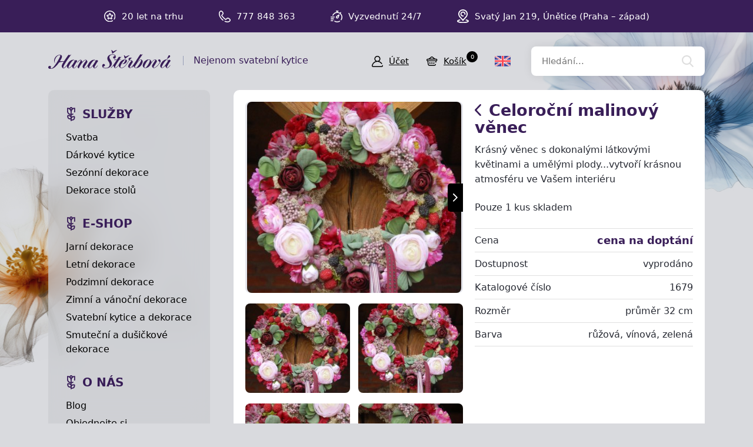

--- FILE ---
content_type: text/html; charset=UTF-8
request_url: https://hana-kytice.cz/produkt/celorocni-malinovy-venec
body_size: 4039
content:
<!doctype html>
<html lang="cs">
<head>
<meta charset="utf-8">
<meta name="viewport" content="width=device-width, initial-scale=1, shrink-to-fit=no">
<meta name='copyright' content='(C) 2026 www.hana-kytice.cz' />
<meta name='description' content='Celoroční malinový věnec - Zimní a vánoční dekorace - Podzimní a zimní dekorace - Podzimní a zimní dekorace - HANA-KYTICE.cz' />
<meta name='author' content='Autor webové prezentace: https://MyWebdesign.cz/' />
<title>Celoroční malinový věnec - Zimní a vánoční dekorace - Podzimní a zimní dekorace - Podzimní a zimní dekorace - HANA-KYTICE.cz</title>
<style> svg { max-width: 0px; height: auto; } .preload * {transition: none !important;} </style>
<link rel="stylesheet" href="https://use.typekit.net/fny0sqx.css">
<link rel='stylesheet' type='text/css' href='/styles/20240107-210806/css.css'>
<link rel='shortcut icon' href='/favicon.ico' type='image/x-icon'>

<meta property="og:title" content="Podzimní a zimní dekorace">
<meta property="og:description" content="V sekci podzim – zima určitě najdete podzimní dekorace vnitřní i venkovní a velkou škálu vánočních aranžmá, věnců a dárků, kterými můžete obdarovat své blízké.">
<meta property="og:image" content="https://hana-kytice.cz/media/fb.jpg">
<meta property="og:site_name" content="HANA-KYTICE.cz">
<meta property="og:url" content="https://hana-kytice.cz/">

<link rel='bookmark' title='hana-kytice.cz' href='https://www.hana-kytice.cz/'>
<script>(function(a){_q=function(){return a;};$=function(f){typeof f==="function" && a.push(arguments);return $;};jQuery=$.ready=$;}([]));</script>
<meta http-equiv='Pragma' content='no-cache'>
<meta http-equiv='Cache-Control' content='no-cache'>
<meta http-equiv='Expires' content='-1'>
<meta name='robots' content='all, follow'>
</head><body class="preload">
<div class="web-wrap">

<div class="top-panel">
<div class="container">
<ul class="no-style">
	<li><span><img class="lazyload" data-src="/styles/img/star.svg"/></span> 
 <strong>20 let na trhu</strong></li>
	<li><span><img class="lazyload" data-src="/styles/img/phone.svg"/></span> <strong>777 848 363</strong></li>
	<li><span><img class="lazyload" data-src="/styles/img/time.svg"/></span <strong>Vyzvednutí 24/7</strong></li>
	<li><span><img class="lazyload" data-src="/styles/img/pin.svg"/></span> <strong>Svatý Jan 219, Únětice (Praha – západ)</strong></li>
</ul>
</div>
</div>

<div class="header">


<div class="container">
	<a href="/" class="header__logo"><img src="/styles/img/logo.svg"> <span>Nejenom svatební kytice</span></a>
	<div class="header__links">
                <a href="/eshop_prihlaseni.php"><span><img class="lazyload" data-src="/styles/img/user.svg"/></span><strong>Účet</strong></a>
		<a href="/eshop_nakupnikosik.php"><span><img class="lazyload" data-src="/styles/img/basket.svg"/></span><strong>Košík<small>0</small></strong></a>
		<a href="" class="js-nav-toggle">
		 <span><img class="lazyload" data-src="/styles/img/menu.svg"/> <img class="lazyload" data-src="/styles/img//times.svg"/></span>
		 <strong>Menu</strong>
		</a>
		</div>
		<div class="header__lang">
			<a href="/en/"><span><img class="lazyload" data-src="/styles/img/uk.svg"/></span></a>
		</div>
		<form action="/" method="get" class="header__search">
			<input id='squery' name='query' type="search" placeholder="Hledání..."/>
			<input type='hidden' name='blogid' value='8' />
      			<input type='hidden' name='allsections' value='1' />
		</form>
	</div>
</div>

<div class="nav-content">
<div class="container">

<div class="nav-content__nav"><div class="nav">

<div class="nav__section">
  <strong><a href="/group/ukazky-dekoraci">Služby</a></strong>
  <ul class="no-style">
   <li><a href="/category/svatebni-kytice">Svatba</a></li>
   <li><a href="/category/ruzne-kytice">Dárkové kytice</a></li>
   <li><a href="/category/ostatni-dekorace">Sezónní dekorace</a></li>
   <li><a href="/category/dekorace-stolu">Dekorace stolů</a></li>
  </ul>
</div>

<div class="nav__section">
  <strong>E-SHOP</strong>
  <ul class="no-style">
   <li><a href="/category/jarni-dekorace">Jarní dekorace</a></li>
   <li><a href="/category/letni-dekorace">Letní dekorace</a></li>
   <li><a href="/category/podzimni-dekorace">Podzimní dekorace</a></li>
   <li><a href="/category/zimni-vanocni-dekorace">Zimní a vánoční dekorace</a></li>
   <li><a href="/sekce/svatebni-dekorace">Svatební kytice a dekorace</a></li>
   <li><a href="/sekce/smutecni-dusickove-dekorace">Smuteční a dušičkové dekorace</a></li>
  </ul>
</div>

<div class="nav__section">
  <strong>O NÁS</strong>
  <ul class="no-style">
   <li><a href="/sekce/novinky">Blog</a></li>
   <li><a href="/extra/objednavka">Objednejte si</a></li>
   <li><a href="/extra/kontakt">Kontakt</a></li>
  </ul>
</div>

</div></div>

<div class="nav-content__content">


<div class="detail">
<div class="detail__header"><h1><a href="/sekce/podzimni-zimni-dekorace" class="a-back"><img class="lazyload" data-src="/styles/img/back.svg"/></a> <span>Celoroční malinový věnec</span></h1><p>Krásný věnec s dokonalými látkovými květinami a umělými plody...vytvoří krásnou atmosféru ve Vašem interiéru</p>
<p>Pouze 1 kus skladem</p></div><div class="detail__gallery"><div class="embla-gallery"><div class="embla"><div class="embla__container"><div class="embla__slide"><a href="/media/produkty/1438/DSC_4689.jpg" data-fancybox="gallery" class="gallery-item"><img class="lazyload" data-src="/media/produkty/1438/2_thumb_DSC_4689.jpg"></a></div><div class="embla__slide"><a href="/media/produkty/1438/DSC_4690.jpg" data-fancybox="gallery" class="gallery-item"><img class="lazyload" data-src="/media/produkty/1438/2_thumb_DSC_4690.jpg"></a></div><div class="embla__slide"><a href="/media/produkty/1438/DSC_4691.jpg" data-fancybox="gallery" class="gallery-item"><img class="lazyload" data-src="/media/produkty/1438/2_thumb_DSC_4691.jpg"></a></div><div class="embla__slide"><a href="/media/produkty/1438/DSC_4692.jpg" data-fancybox="gallery" class="gallery-item"><img class="lazyload" data-src="/media/produkty/1438/2_thumb_DSC_4692.jpg"></a></div><div class="embla__slide"><a href="/media/produkty/1438/DSC_4694.jpg" data-fancybox="gallery" class="gallery-item"><img class="lazyload" data-src="/media/produkty/1438/2_thumb_DSC_4694.jpg"></a></div></div><div class="embla__buttons"><button class="embla__button embla__button--prev" type="button" disabled></button><button class="embla__button embla__button--next" type="button" disabled></button></div></div></div></div><div class="detail__info"><div class="detail-rows"><div class="detail-rows__row"><strong>Cena</strong><div><strong>cena na doptání</strong></div></div><div class="detail-rows__row"><strong>Dostupnost</strong><div><span class="stock">vyprodáno</span></div></div><div class="detail-rows__row"><strong>Katalogové číslo</strong><div>1679</div></div><div class="detail-rows__row"><strong>Rozměr</strong><div>průměr 32 cm</div></div><div class="detail-rows__row"><strong>Barva</strong><div>růžová, vínová, zelená</div></div></div></div><div class="detail__gallery-small"><div class="gallery-small"><div class="gallery-small__item"><a href="/media/produkty/1438/DSC_4689.jpg" data-fancybox="gallery"><img class="lazyload" data-src="/media/produkty/1438/1_thumb_DSC_4689.jpg"></a></div><div class="gallery-small__item"><a href="/media/produkty/1438/DSC_4690.jpg" data-fancybox="gallery"><img class="lazyload" data-src="/media/produkty/1438/1_thumb_DSC_4690.jpg"></a></div><div class="gallery-small__item"><a href="/media/produkty/1438/DSC_4691.jpg" data-fancybox="gallery"><img class="lazyload" data-src="/media/produkty/1438/1_thumb_DSC_4691.jpg"></a></div><div class="gallery-small__item"><a href="/media/produkty/1438/DSC_4692.jpg" data-fancybox="gallery"><img class="lazyload" data-src="/media/produkty/1438/1_thumb_DSC_4692.jpg"></a></div><div class="gallery-small__item"><a href="/media/produkty/1438/DSC_4694.jpg" data-fancybox="gallery"><img class="lazyload" data-src="/media/produkty/1438/1_thumb_DSC_4694.jpg"></a></div></div></div><div class='itembody'></div>
</div>


</div> <!-- .nav-content__content -->

		</div>
	</div>
	<div class="footer">
	<div class="container">
		<div class="footer__section">
			<h5>INFORMACE</h5>
			<ul class="no-style">
				<li><a href="/item/obchodni-podminky">Obchodní podmínky</a></li>
				<li><a href="/item/zasady-ochrany-osobnich-udaju">Zásady ochrany osobních údajů</a></li>
				<li><a href="/item/reklamacni-rad">Reklamační řád</a></li>
				<li><a href="/item/vymena-ci-vraceni-zbozi">Výměna či vrácení zboží</a></li>

				<li><a href="/item/postovne-a-dodani">Poštovné a odeslání</a></li>
				<li><a href="/extra/kontakt">Kontakt</a></li>
			</ul>
		</div>
		<div class="footer__section">
			<h5>KONTAKTY</h5>
			<p>     ATELIÉR a STUDIO - Mgr. Hana Štěrbová<br/>
				Robert Štěrba a spol., s.r.o.<br/>
				Svatý Jan 219, 252 62 Únětice, Praha – západ<br/>
				Telefon: +420 777 848 363<br/>
				E-mail: <a href="mailto:info@hana-kytice.cz">info@hana-kytice.cz</a>
			</p>
		</div>
		<div class="footer__section">
			<h5>SOCIÁLNÍ SÍTĚ</h5>
			<div class="footer__section__social">
				<a href="https://www.facebook.com/hana.kytice" target="_blank"><img class="lazyload" data-src="/styles/img/facebook.svg" /></a>
				<a href="https://www.instagram.com/sterbova.hana_kytice/" target="_blank"><img class="lazyload" data-src="/styles/img/instagram.svg" /></a>
			</div>
		</div>
	</div>
</div>
<div class="footer-copy">
	<div class="container">
		<div>
			<p>Copyright © Hana Štěrbová 2008–2026.<br/> Webdesign od <a href="https://mywebdesign.cz/" target="_blank">MyWebdesign.cz</a></p>
		</div>
		<div>
			<p><a href="#top">Na začátek stránky</a></p>
		</div>
	</div>
</div>

</div>

<script async src="/styles/20240107-210806/js.js"></script>

		<script>
			window.dataLayer = window.dataLayer || [];
			function gtag(){ window.dataLayer.push(arguments); }
			gtag('consent', 'default',{'necessary':'granted','ad_storage':'denied','analytics_storage':'denied'});
					</script>
		<!-- Google Tag Manager and Consent Cookie -->
<script>
window.dataLayer.push({ ecommerce: null });
window.dataLayer.push(
{"ecommerce":{"items":[{"item_id":"1438","item_name":"Celoro\u010dn\u00ed malinov\u00fd v\u011bnec","currency":"K\u010d","index":0,"item_category":"Podzimn\u00ed a zimn\u00ed dekorace","item_category2":"Podzimn\u00ed a zimn\u00ed dekorace","item_category3":"Zimn\u00ed a v\u00e1no\u010dn\u00ed dekorace","price":487.60000000000002,"quantity":1}]},"event":"view_item","ecomm_pagetype":"view_item","hasaccount":"n","customer_id":"ANON0","consent":{"ad_storage":"denied","analytics_storage":"denied","ad_user_data":"denied","ad_personalization":"denied"}});
</script>
		<!-- End Google Tag Manager -->
		 <script async src="/cookie/dist/consent.js"></script> 		<script>(function(w,d,s,l,i){w[l]=w[l]||[];w[l].push({'gtm.start': new Date().getTime(),event:'gtm.js'});var f=d.getElementsByTagName(s)[0], j=d.createElement(s),dl=l!='dataLayer'?'&l='+l:'';j.async=true;j.src='//www.googletagmanager.com/gtm.js?id='+i+dl;f.parentNode.insertBefore(j,f);})(window,document,'script','dataLayer','GTM-WQB3ZGQG');</script>
		

</body></html>

--- FILE ---
content_type: image/svg+xml
request_url: https://hana-kytice.cz/styles/img/time.svg
body_size: 2340
content:
<?xml version="1.0" encoding="UTF-8" standalone="no"?>
<!DOCTYPE svg PUBLIC "-//W3C//DTD SVG 1.1//EN" "http://www.w3.org/Graphics/SVG/1.1/DTD/svg11.dtd">
<svg width="100%" height="100%" viewBox="0 0 20 20" version="1.1" xmlns="http://www.w3.org/2000/svg" xmlns:xlink="http://www.w3.org/1999/xlink" xml:space="preserve" xmlns:serif="http://www.serif.com/" style="fill-rule:evenodd;clip-rule:evenodd;stroke-linejoin:round;stroke-miterlimit:2;">
    <g id="fi_1069149">
        <path id="Vector" d="M5.82,14.102C5.82,14.533 5.471,14.883 5.039,14.883L0.781,14.883C0.35,14.883 0,14.533 0,14.102C0,13.67 0.35,13.32 0.781,13.32L5.039,13.32C5.471,13.32 5.82,13.67 5.82,14.102ZM0.781,11.758L6.211,11.758C6.642,11.758 6.992,11.408 6.992,10.977C6.992,10.545 6.642,10.195 6.211,10.195L0.781,10.195C0.35,10.195 0,10.545 0,10.977C0,11.408 0.35,11.758 0.781,11.758ZM3.867,16.445L0.781,16.445C0.35,16.445 0,16.795 0,17.227C0,17.658 0.35,18.008 0.781,18.008L3.867,18.008C4.299,18.008 4.648,17.658 4.648,17.227C4.648,16.795 4.299,16.445 3.867,16.445ZM17.42,4.963C17.312,4.855 17.202,4.75 17.089,4.649L17.723,3.842C17.99,3.503 17.932,3.012 17.593,2.745C17.253,2.478 16.762,2.537 16.495,2.876L15.842,3.707C14.682,2.984 13.371,2.543 11.992,2.419L11.992,1.563L12.813,1.563C13.244,1.563 13.594,1.213 13.594,0.781C13.594,0.35 13.244,0 12.813,0L9.688,0C9.256,0 8.906,0.35 8.906,0.781C8.906,1.213 9.256,1.563 9.688,1.563L10.43,1.563L10.43,2.416C7.222,2.693 4.398,4.704 3.103,7.698C2.932,8.094 3.114,8.554 3.51,8.725C3.906,8.896 4.366,8.714 4.537,8.318C5.686,5.662 8.298,3.945 11.191,3.945C15.187,3.945 18.438,7.196 18.438,11.191C18.438,12.618 18.017,14.001 17.222,15.191C16.982,15.55 17.078,16.035 17.437,16.274C17.57,16.364 17.721,16.406 17.87,16.406C18.123,16.406 18.37,16.285 18.521,16.059C19.488,14.612 20,12.928 20,11.191C20,8.839 19.084,6.627 17.42,4.963ZM14.927,17.418C13.81,18.094 12.553,18.438 11.191,18.438C9.79,18.438 8.46,18.073 7.345,17.383C6.978,17.156 6.496,17.269 6.269,17.636C6.042,18.003 6.156,18.484 6.522,18.711C7.885,19.554 9.499,20 11.191,20C12.82,20 14.391,19.569 15.737,18.754C16.106,18.531 16.224,18.05 16,17.681C15.777,17.312 15.296,17.194 14.927,17.418ZM9.714,12.915C8.761,12.053 8.685,10.576 9.545,9.621C10.15,8.948 13.059,7.194 13.937,6.672C14.215,6.507 14.567,6.53 14.821,6.731C15.075,6.933 15.179,7.27 15.081,7.579C15.067,7.623 14.738,8.666 14.331,9.806C13.57,11.944 13.234,12.491 13.006,12.745C12.589,13.208 12.017,13.48 11.395,13.513C11.354,13.515 11.313,13.516 11.272,13.516C10.695,13.516 10.146,13.305 9.714,12.915ZM10.762,11.755C10.914,11.893 11.11,11.963 11.315,11.952C11.518,11.942 11.706,11.853 11.843,11.702C11.876,11.661 12.148,11.284 12.873,9.243C12.886,9.207 12.899,9.17 12.912,9.134C11.825,9.822 10.903,10.446 10.706,10.666C10.422,10.982 10.447,11.471 10.762,11.755Z" style="fill:white;fill-rule:nonzero;"/>
    </g>
</svg>


--- FILE ---
content_type: image/svg+xml
request_url: https://hana-kytice.cz/styles/img/pin.svg
body_size: 2345
content:
<?xml version="1.0" encoding="UTF-8" standalone="no"?>
<!DOCTYPE svg PUBLIC "-//W3C//DTD SVG 1.1//EN" "http://www.w3.org/Graphics/SVG/1.1/DTD/svg11.dtd">
<svg width="100%" height="100%" viewBox="0 0 16 19" version="1.1" xmlns="http://www.w3.org/2000/svg" xmlns:xlink="http://www.w3.org/1999/xlink" xml:space="preserve" xmlns:serif="http://www.serif.com/" style="fill-rule:evenodd;clip-rule:evenodd;stroke-linejoin:round;stroke-miterlimit:2;">
    <g transform="matrix(1,0,0,1,-1.52148,0)">
        <g id="fi_748059">
            <g id="Group">
                <g id="Group_2">
                    <g id="Group_3">
                        <path id="Vector" d="M9.97,9.877C10.377,9.822 10.661,9.448 10.607,9.042C10.552,8.636 10.178,8.351 9.772,8.406C9.682,8.418 9.591,8.424 9.5,8.424C8.395,8.424 7.496,7.525 7.496,6.42C7.496,5.315 8.395,4.416 9.5,4.416C10.605,4.416 11.504,5.315 11.504,6.42C11.504,6.529 11.495,6.639 11.478,6.746C11.412,7.15 11.686,7.532 12.091,7.598C12.496,7.664 12.877,7.389 12.943,6.985C12.973,6.799 12.988,6.609 12.988,6.42C12.988,4.496 11.424,2.932 9.5,2.932C7.577,2.932 6.012,4.496 6.012,6.42C6.012,8.343 7.577,9.908 9.5,9.908C9.657,9.908 9.815,9.898 9.97,9.877Z" style="fill:white;fill-rule:nonzero;"/>
                        <path id="Vector_2" d="M16.282,14.718C15.711,14.418 14.928,14.166 13.953,13.968C13.551,13.887 13.159,14.146 13.077,14.548C12.996,14.949 13.255,15.341 13.657,15.423C15.161,15.728 15.778,16.095 15.955,16.273C15.824,16.404 15.386,16.734 14.099,17.044C12.835,17.348 11.201,17.516 9.5,17.516C7.799,17.516 6.165,17.348 4.901,17.044C3.614,16.734 3.176,16.404 3.045,16.273C3.223,16.095 3.839,15.728 5.343,15.423C5.745,15.341 6.004,14.949 5.923,14.548C5.841,14.146 5.449,13.887 5.048,13.968C4.073,14.166 3.289,14.418 2.718,14.718C1.924,15.134 1.521,15.658 1.521,16.274C1.521,17.195 2.418,17.908 4.187,18.393C5.616,18.784 7.503,19 9.5,19C11.497,19 13.384,18.784 14.813,18.393C16.582,17.908 17.479,17.195 17.479,16.274C17.479,15.658 17.076,15.134 16.282,14.718Z" style="fill:white;fill-rule:nonzero;"/>
                        <path id="Vector_3" d="M8.873,15.686C9.009,15.901 9.245,16.031 9.5,16.031C9.755,16.031 9.991,15.901 10.127,15.686C10.808,14.609 11.694,13.665 12.55,12.752C14.224,10.967 15.954,9.122 15.957,6.382C15.955,4.664 15.28,3.056 14.056,1.853C12.84,0.658 11.222,0 9.5,0C7.779,0 6.167,0.659 4.96,1.856C3.75,3.056 3.082,4.663 3.08,6.384C3.083,9.127 4.805,10.975 6.47,12.762C7.318,13.672 8.195,14.613 8.873,15.686ZM9.5,1.484C12.239,1.484 14.47,3.682 14.473,6.382C14.471,8.534 13.079,10.018 11.468,11.736C10.801,12.447 10.117,13.176 9.5,13.99C8.89,13.182 8.215,12.457 7.556,11.751C5.952,10.029 4.567,8.542 4.564,6.384C4.568,3.636 6.736,1.484 9.5,1.484Z" style="fill:white;fill-rule:nonzero;"/>
                    </g>
                </g>
            </g>
        </g>
    </g>
</svg>


--- FILE ---
content_type: image/svg+xml
request_url: https://hana-kytice.cz/styles/img/phone.svg
body_size: 2056
content:
<?xml version="1.0" encoding="UTF-8" standalone="no"?>
<!DOCTYPE svg PUBLIC "-//W3C//DTD SVG 1.1//EN" "http://www.w3.org/Graphics/SVG/1.1/DTD/svg11.dtd">
<svg width="100%" height="100%" viewBox="0 0 20 20" version="1.1" xmlns="http://www.w3.org/2000/svg" xmlns:xlink="http://www.w3.org/1999/xlink" xml:space="preserve" xmlns:serif="http://www.serif.com/" style="fill-rule:evenodd;clip-rule:evenodd;stroke-linejoin:round;stroke-miterlimit:2;">
    <g transform="matrix(1,0,0,1,-2.73896e-10,-0.500152)">
        <g id="fi_748020">
            <clipPath id="_clip1">
                <rect x="0" y="0.5" width="20" height="20"/>
            </clipPath>
            <g clip-path="url(#_clip1)">
                <g id="Group">
                    <g id="Group_2">
                        <path id="Vector" d="M19.998,16.615C19.97,15.842 19.648,15.12 19.091,14.583C18,13.531 17.086,12.923 16.214,12.671C15.013,12.324 13.9,12.64 12.908,13.609C12.906,13.611 12.905,13.612 12.903,13.614L11.847,14.662C11.187,14.29 9.903,13.473 8.516,12.086L8.414,11.984C7.026,10.597 6.209,9.313 5.838,8.653L6.886,7.597C6.888,7.596 6.889,7.594 6.891,7.593C7.86,6.6 8.176,5.487 7.829,4.286C7.577,3.415 6.97,2.5 5.917,1.409C5.38,0.852 4.658,0.53 3.885,0.502C3.111,0.474 2.368,0.744 1.792,1.261L1.769,1.281C1.759,1.29 1.749,1.3 1.739,1.31C0.592,2.457 -0.009,4.062 0,5.953C0.016,9.165 1.781,12.838 4.722,15.778C5.276,16.333 5.907,16.881 6.595,17.409C6.937,17.672 7.428,17.607 7.69,17.265C7.953,16.922 7.888,16.432 7.546,16.169C6.912,15.683 6.333,15.18 5.827,14.673C3.171,12.017 1.577,8.754 1.563,5.945C1.555,4.489 1.993,3.274 2.829,2.429L2.835,2.423C3.403,1.914 4.263,1.945 4.793,2.494C6.815,4.592 6.669,5.582 5.775,6.498L4.327,7.957C4.1,8.186 4.037,8.531 4.168,8.826C4.204,8.908 5.094,10.874 7.309,13.089L7.412,13.191C9.627,15.406 11.592,16.296 11.675,16.332C11.969,16.464 12.314,16.4 12.543,16.173L14.002,14.725C14.918,13.831 15.909,13.685 18.006,15.707C18.555,16.237 18.587,17.097 18.077,17.665L18.071,17.671C17.234,18.5 16.031,18.938 14.591,18.938C14.579,18.938 14.567,18.938 14.555,18.938C13.404,18.932 12.071,18.616 10.7,18.025C10.304,17.854 9.844,18.037 9.673,18.433C9.502,18.829 9.685,19.289 10.081,19.46C11.666,20.143 13.168,20.493 14.547,20.5C14.562,20.5 14.577,20.5 14.591,20.5C16.463,20.5 18.052,19.899 19.19,18.761C19.2,18.752 19.21,18.741 19.219,18.731L19.24,18.708C19.757,18.132 20.026,17.389 19.998,16.615Z" style="fill:white;fill-rule:nonzero;"/>
                    </g>
                </g>
            </g>
        </g>
    </g>
</svg>


--- FILE ---
content_type: image/svg+xml
request_url: https://hana-kytice.cz/styles/img/star.svg
body_size: 1935
content:
<?xml version="1.0" encoding="UTF-8" standalone="no"?>
<!DOCTYPE svg PUBLIC "-//W3C//DTD SVG 1.1//EN" "http://www.w3.org/Graphics/SVG/1.1/DTD/svg11.dtd">
<svg width="100%" height="100%" viewBox="0 0 20 20" version="1.1" xmlns="http://www.w3.org/2000/svg" xmlns:xlink="http://www.w3.org/1999/xlink" xml:space="preserve" xmlns:serif="http://www.serif.com/" style="fill-rule:evenodd;clip-rule:evenodd;stroke-linejoin:round;stroke-miterlimit:2;">
    <g transform="matrix(1,0,0,1,-0.666687,-0.666687)">
        <g id="fi_1288710">
            <clipPath id="_clip1">
                <rect x="0.667" y="0.667" width="19.333" height="19.333"/>
            </clipPath>
            <g clip-path="url(#_clip1)">
                <path id="Vector" d="M10.333,20C7.751,20 5.324,18.995 3.498,17.169C1.672,15.343 0.667,12.915 0.667,10.333C0.667,7.751 1.672,5.324 3.498,3.498C5.324,1.672 7.751,0.667 10.333,0.667C12.915,0.667 15.343,1.672 17.169,3.498C18.995,5.324 20,7.751 20,10.333C20,12.241 19.434,14.097 18.362,15.7C18.13,16.046 17.661,16.14 17.315,15.908C16.968,15.676 16.875,15.207 17.107,14.86C18.011,13.507 18.49,11.942 18.49,10.333C18.49,5.836 14.831,2.177 10.333,2.177C5.836,2.177 2.177,5.836 2.177,10.333C2.177,14.831 5.836,18.49 10.333,18.49C11.825,18.49 13.284,18.083 14.553,17.315C14.909,17.099 15.374,17.213 15.59,17.57C15.806,17.926 15.692,18.391 15.335,18.607C13.831,19.518 12.101,20 10.333,20ZM13.808,15.293C14.333,14.91 14.542,14.263 14.34,13.646L13.696,11.676L15.384,10.458C15.906,10.081 16.123,9.413 15.923,8.796C15.721,8.17 15.169,7.766 14.516,7.766L12.417,7.766L11.779,5.801C11.576,5.182 11.024,4.783 10.371,4.783C9.718,4.783 9.166,5.182 8.963,5.802L8.325,7.766L6.227,7.766C5.574,7.766 5.021,8.17 4.819,8.795C4.619,9.413 4.836,10.081 5.358,10.458L7.046,11.676L6.402,13.646C6.2,14.263 6.409,14.91 6.934,15.293C7.463,15.679 8.148,15.681 8.678,15.298L10.371,14.076L12.064,15.298C12.328,15.489 12.63,15.584 12.933,15.584C13.237,15.584 13.542,15.487 13.808,15.293ZM8.339,9.276C8.986,9.276 9.551,8.875 9.747,8.278L10.371,6.357L10.996,8.279C11.191,8.875 11.757,9.276 12.403,9.276L14.441,9.276L12.791,10.467C12.269,10.844 12.052,11.508 12.252,12.119L12.873,14.019L11.239,12.84C10.985,12.657 10.685,12.559 10.371,12.559C10.057,12.559 9.757,12.656 9.503,12.84L7.869,14.02L8.49,12.12C8.69,11.508 8.474,10.844 7.951,10.467L6.302,9.276L8.339,9.276Z" style="fill:white;fill-rule:nonzero;"/>
            </g>
        </g>
    </g>
</svg>


--- FILE ---
content_type: image/svg+xml
request_url: https://hana-kytice.cz/styles/img/back.svg
body_size: 358
content:
<?xml version="1.0" encoding="UTF-8" standalone="no"?>
<!DOCTYPE svg PUBLIC "-//W3C//DTD SVG 1.1//EN" "http://www.w3.org/Graphics/SVG/1.1/DTD/svg11.dtd">
<svg width="100%" height="100%" viewBox="0 0 10 18" version="1.1" xmlns="http://www.w3.org/2000/svg" xmlns:xlink="http://www.w3.org/1999/xlink" xml:space="preserve" xmlns:serif="http://www.serif.com/" style="fill-rule:evenodd;clip-rule:evenodd;stroke-linejoin:round;stroke-miterlimit:2;">
    <g transform="matrix(1,0,0,1,0.000138069,-2.5e-06)">
        <path id="Vector" d="M-0,9C-0,9.323 0.119,9.645 0.356,9.891L7.819,17.631C8.294,18.123 9.064,18.123 9.538,17.631C10.013,17.139 10.013,16.34 9.538,15.848L2.934,9L9.538,2.152C10.012,1.66 10.012,0.862 9.538,0.369C9.063,-0.123 8.294,-0.123 7.819,0.369L0.355,8.109C0.118,8.355 -0,8.678 -0,9Z" style="fill:rgb(57,30,88);fill-rule:nonzero;"/>
    </g>
</svg>


--- FILE ---
content_type: image/svg+xml
request_url: https://hana-kytice.cz/styles/img/prev.svg
body_size: 748
content:
<?xml version="1.0" encoding="UTF-8" standalone="no"?>
<!DOCTYPE svg PUBLIC "-//W3C//DTD SVG 1.1//EN" "http://www.w3.org/Graphics/SVG/1.1/DTD/svg11.dtd">
<svg width="100%" height="100%" viewBox="0 0 8 14" version="1.1" xmlns="http://www.w3.org/2000/svg" xmlns:xlink="http://www.w3.org/1999/xlink" xml:space="preserve" xmlns:serif="http://www.serif.com/" style="fill-rule:evenodd;clip-rule:evenodd;stroke-linejoin:round;stroke-miterlimit:2;">
    <g transform="matrix(1,0,0,1,-3.78454,-0.90004)">
        <g id="arrow-down-sign-to-navigate-1" serif:id="arrow-down-sign-to-navigate 1">
            <clipPath id="_clip1">
                <rect x="0.85" y="0.9" width="13.65" height="13.65"/>
            </clipPath>
            <g clip-path="url(#_clip1)">
                <g id="Group">
                    <path id="Vector" d="M3.785,7.725C3.785,7.48 3.878,7.236 4.064,7.049L9.934,1.18C10.307,0.807 10.912,0.807 11.286,1.18C11.659,1.553 11.659,2.158 11.286,2.532L6.092,7.725L11.285,12.918C11.659,13.291 11.659,13.897 11.285,14.27C10.912,14.643 10.307,14.643 9.933,14.27L4.064,8.401C3.878,8.214 3.785,7.97 3.785,7.725Z" style="fill:white;fill-rule:nonzero;"/>
                </g>
            </g>
        </g>
    </g>
</svg>


--- FILE ---
content_type: image/svg+xml
request_url: https://hana-kytice.cz/styles/img/next.svg
body_size: 525
content:
<?xml version="1.0" encoding="UTF-8" standalone="no"?>
<!DOCTYPE svg PUBLIC "-//W3C//DTD SVG 1.1//EN" "http://www.w3.org/Graphics/SVG/1.1/DTD/svg11.dtd">
<svg width="100%" height="100%" viewBox="0 0 8 14" version="1.1" xmlns="http://www.w3.org/2000/svg" xmlns:xlink="http://www.w3.org/1999/xlink" xml:space="preserve" xmlns:serif="http://www.serif.com/" style="fill-rule:evenodd;clip-rule:evenodd;stroke-linejoin:round;stroke-miterlimit:2;">
    <g transform="matrix(1,0,0,1,-3.43457,-0.550019)">
        <g id="arrow-down-sign-to-navigate-1" serif:id="arrow-down-sign-to-navigate 1">
            <g id="Group">
                <path id="Vector" d="M11.216,7.375C11.216,7.62 11.122,7.864 10.936,8.051L5.066,13.92C4.693,14.293 4.088,14.293 3.714,13.92C3.341,13.547 3.341,12.942 3.714,12.568L8.908,7.375L3.715,2.182C3.341,1.809 3.341,1.203 3.715,0.83C4.088,0.457 4.693,0.457 5.067,0.83L10.936,6.699C11.122,6.886 11.216,7.13 11.216,7.375Z" style="fill:white;fill-rule:nonzero;"/>
            </g>
        </g>
    </g>
</svg>
